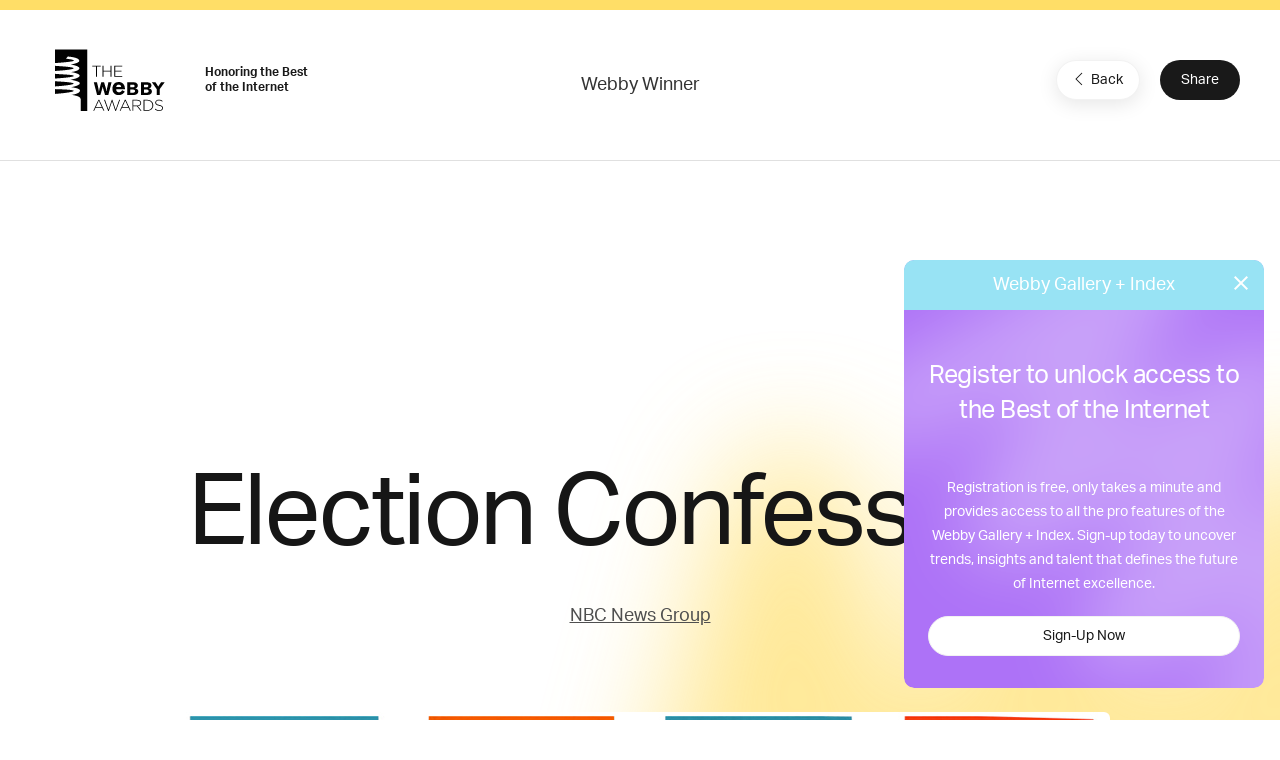

--- FILE ---
content_type: text/html; charset=utf-8
request_url: https://www.google.com/recaptcha/api2/anchor?ar=1&k=6LcC5f8qAAAAAN7E3g2z0N_EoPq3Vri8uXzTmFiO&co=aHR0cHM6Ly93aW5uZXJzLXN0YWdpbmcud2ViYnlhd2FyZHMuY29tOjQ0Mw..&hl=en&v=PoyoqOPhxBO7pBk68S4YbpHZ&size=invisible&anchor-ms=20000&execute-ms=30000&cb=yb1n0gwlq0az
body_size: 48758
content:
<!DOCTYPE HTML><html dir="ltr" lang="en"><head><meta http-equiv="Content-Type" content="text/html; charset=UTF-8">
<meta http-equiv="X-UA-Compatible" content="IE=edge">
<title>reCAPTCHA</title>
<style type="text/css">
/* cyrillic-ext */
@font-face {
  font-family: 'Roboto';
  font-style: normal;
  font-weight: 400;
  font-stretch: 100%;
  src: url(//fonts.gstatic.com/s/roboto/v48/KFO7CnqEu92Fr1ME7kSn66aGLdTylUAMa3GUBHMdazTgWw.woff2) format('woff2');
  unicode-range: U+0460-052F, U+1C80-1C8A, U+20B4, U+2DE0-2DFF, U+A640-A69F, U+FE2E-FE2F;
}
/* cyrillic */
@font-face {
  font-family: 'Roboto';
  font-style: normal;
  font-weight: 400;
  font-stretch: 100%;
  src: url(//fonts.gstatic.com/s/roboto/v48/KFO7CnqEu92Fr1ME7kSn66aGLdTylUAMa3iUBHMdazTgWw.woff2) format('woff2');
  unicode-range: U+0301, U+0400-045F, U+0490-0491, U+04B0-04B1, U+2116;
}
/* greek-ext */
@font-face {
  font-family: 'Roboto';
  font-style: normal;
  font-weight: 400;
  font-stretch: 100%;
  src: url(//fonts.gstatic.com/s/roboto/v48/KFO7CnqEu92Fr1ME7kSn66aGLdTylUAMa3CUBHMdazTgWw.woff2) format('woff2');
  unicode-range: U+1F00-1FFF;
}
/* greek */
@font-face {
  font-family: 'Roboto';
  font-style: normal;
  font-weight: 400;
  font-stretch: 100%;
  src: url(//fonts.gstatic.com/s/roboto/v48/KFO7CnqEu92Fr1ME7kSn66aGLdTylUAMa3-UBHMdazTgWw.woff2) format('woff2');
  unicode-range: U+0370-0377, U+037A-037F, U+0384-038A, U+038C, U+038E-03A1, U+03A3-03FF;
}
/* math */
@font-face {
  font-family: 'Roboto';
  font-style: normal;
  font-weight: 400;
  font-stretch: 100%;
  src: url(//fonts.gstatic.com/s/roboto/v48/KFO7CnqEu92Fr1ME7kSn66aGLdTylUAMawCUBHMdazTgWw.woff2) format('woff2');
  unicode-range: U+0302-0303, U+0305, U+0307-0308, U+0310, U+0312, U+0315, U+031A, U+0326-0327, U+032C, U+032F-0330, U+0332-0333, U+0338, U+033A, U+0346, U+034D, U+0391-03A1, U+03A3-03A9, U+03B1-03C9, U+03D1, U+03D5-03D6, U+03F0-03F1, U+03F4-03F5, U+2016-2017, U+2034-2038, U+203C, U+2040, U+2043, U+2047, U+2050, U+2057, U+205F, U+2070-2071, U+2074-208E, U+2090-209C, U+20D0-20DC, U+20E1, U+20E5-20EF, U+2100-2112, U+2114-2115, U+2117-2121, U+2123-214F, U+2190, U+2192, U+2194-21AE, U+21B0-21E5, U+21F1-21F2, U+21F4-2211, U+2213-2214, U+2216-22FF, U+2308-230B, U+2310, U+2319, U+231C-2321, U+2336-237A, U+237C, U+2395, U+239B-23B7, U+23D0, U+23DC-23E1, U+2474-2475, U+25AF, U+25B3, U+25B7, U+25BD, U+25C1, U+25CA, U+25CC, U+25FB, U+266D-266F, U+27C0-27FF, U+2900-2AFF, U+2B0E-2B11, U+2B30-2B4C, U+2BFE, U+3030, U+FF5B, U+FF5D, U+1D400-1D7FF, U+1EE00-1EEFF;
}
/* symbols */
@font-face {
  font-family: 'Roboto';
  font-style: normal;
  font-weight: 400;
  font-stretch: 100%;
  src: url(//fonts.gstatic.com/s/roboto/v48/KFO7CnqEu92Fr1ME7kSn66aGLdTylUAMaxKUBHMdazTgWw.woff2) format('woff2');
  unicode-range: U+0001-000C, U+000E-001F, U+007F-009F, U+20DD-20E0, U+20E2-20E4, U+2150-218F, U+2190, U+2192, U+2194-2199, U+21AF, U+21E6-21F0, U+21F3, U+2218-2219, U+2299, U+22C4-22C6, U+2300-243F, U+2440-244A, U+2460-24FF, U+25A0-27BF, U+2800-28FF, U+2921-2922, U+2981, U+29BF, U+29EB, U+2B00-2BFF, U+4DC0-4DFF, U+FFF9-FFFB, U+10140-1018E, U+10190-1019C, U+101A0, U+101D0-101FD, U+102E0-102FB, U+10E60-10E7E, U+1D2C0-1D2D3, U+1D2E0-1D37F, U+1F000-1F0FF, U+1F100-1F1AD, U+1F1E6-1F1FF, U+1F30D-1F30F, U+1F315, U+1F31C, U+1F31E, U+1F320-1F32C, U+1F336, U+1F378, U+1F37D, U+1F382, U+1F393-1F39F, U+1F3A7-1F3A8, U+1F3AC-1F3AF, U+1F3C2, U+1F3C4-1F3C6, U+1F3CA-1F3CE, U+1F3D4-1F3E0, U+1F3ED, U+1F3F1-1F3F3, U+1F3F5-1F3F7, U+1F408, U+1F415, U+1F41F, U+1F426, U+1F43F, U+1F441-1F442, U+1F444, U+1F446-1F449, U+1F44C-1F44E, U+1F453, U+1F46A, U+1F47D, U+1F4A3, U+1F4B0, U+1F4B3, U+1F4B9, U+1F4BB, U+1F4BF, U+1F4C8-1F4CB, U+1F4D6, U+1F4DA, U+1F4DF, U+1F4E3-1F4E6, U+1F4EA-1F4ED, U+1F4F7, U+1F4F9-1F4FB, U+1F4FD-1F4FE, U+1F503, U+1F507-1F50B, U+1F50D, U+1F512-1F513, U+1F53E-1F54A, U+1F54F-1F5FA, U+1F610, U+1F650-1F67F, U+1F687, U+1F68D, U+1F691, U+1F694, U+1F698, U+1F6AD, U+1F6B2, U+1F6B9-1F6BA, U+1F6BC, U+1F6C6-1F6CF, U+1F6D3-1F6D7, U+1F6E0-1F6EA, U+1F6F0-1F6F3, U+1F6F7-1F6FC, U+1F700-1F7FF, U+1F800-1F80B, U+1F810-1F847, U+1F850-1F859, U+1F860-1F887, U+1F890-1F8AD, U+1F8B0-1F8BB, U+1F8C0-1F8C1, U+1F900-1F90B, U+1F93B, U+1F946, U+1F984, U+1F996, U+1F9E9, U+1FA00-1FA6F, U+1FA70-1FA7C, U+1FA80-1FA89, U+1FA8F-1FAC6, U+1FACE-1FADC, U+1FADF-1FAE9, U+1FAF0-1FAF8, U+1FB00-1FBFF;
}
/* vietnamese */
@font-face {
  font-family: 'Roboto';
  font-style: normal;
  font-weight: 400;
  font-stretch: 100%;
  src: url(//fonts.gstatic.com/s/roboto/v48/KFO7CnqEu92Fr1ME7kSn66aGLdTylUAMa3OUBHMdazTgWw.woff2) format('woff2');
  unicode-range: U+0102-0103, U+0110-0111, U+0128-0129, U+0168-0169, U+01A0-01A1, U+01AF-01B0, U+0300-0301, U+0303-0304, U+0308-0309, U+0323, U+0329, U+1EA0-1EF9, U+20AB;
}
/* latin-ext */
@font-face {
  font-family: 'Roboto';
  font-style: normal;
  font-weight: 400;
  font-stretch: 100%;
  src: url(//fonts.gstatic.com/s/roboto/v48/KFO7CnqEu92Fr1ME7kSn66aGLdTylUAMa3KUBHMdazTgWw.woff2) format('woff2');
  unicode-range: U+0100-02BA, U+02BD-02C5, U+02C7-02CC, U+02CE-02D7, U+02DD-02FF, U+0304, U+0308, U+0329, U+1D00-1DBF, U+1E00-1E9F, U+1EF2-1EFF, U+2020, U+20A0-20AB, U+20AD-20C0, U+2113, U+2C60-2C7F, U+A720-A7FF;
}
/* latin */
@font-face {
  font-family: 'Roboto';
  font-style: normal;
  font-weight: 400;
  font-stretch: 100%;
  src: url(//fonts.gstatic.com/s/roboto/v48/KFO7CnqEu92Fr1ME7kSn66aGLdTylUAMa3yUBHMdazQ.woff2) format('woff2');
  unicode-range: U+0000-00FF, U+0131, U+0152-0153, U+02BB-02BC, U+02C6, U+02DA, U+02DC, U+0304, U+0308, U+0329, U+2000-206F, U+20AC, U+2122, U+2191, U+2193, U+2212, U+2215, U+FEFF, U+FFFD;
}
/* cyrillic-ext */
@font-face {
  font-family: 'Roboto';
  font-style: normal;
  font-weight: 500;
  font-stretch: 100%;
  src: url(//fonts.gstatic.com/s/roboto/v48/KFO7CnqEu92Fr1ME7kSn66aGLdTylUAMa3GUBHMdazTgWw.woff2) format('woff2');
  unicode-range: U+0460-052F, U+1C80-1C8A, U+20B4, U+2DE0-2DFF, U+A640-A69F, U+FE2E-FE2F;
}
/* cyrillic */
@font-face {
  font-family: 'Roboto';
  font-style: normal;
  font-weight: 500;
  font-stretch: 100%;
  src: url(//fonts.gstatic.com/s/roboto/v48/KFO7CnqEu92Fr1ME7kSn66aGLdTylUAMa3iUBHMdazTgWw.woff2) format('woff2');
  unicode-range: U+0301, U+0400-045F, U+0490-0491, U+04B0-04B1, U+2116;
}
/* greek-ext */
@font-face {
  font-family: 'Roboto';
  font-style: normal;
  font-weight: 500;
  font-stretch: 100%;
  src: url(//fonts.gstatic.com/s/roboto/v48/KFO7CnqEu92Fr1ME7kSn66aGLdTylUAMa3CUBHMdazTgWw.woff2) format('woff2');
  unicode-range: U+1F00-1FFF;
}
/* greek */
@font-face {
  font-family: 'Roboto';
  font-style: normal;
  font-weight: 500;
  font-stretch: 100%;
  src: url(//fonts.gstatic.com/s/roboto/v48/KFO7CnqEu92Fr1ME7kSn66aGLdTylUAMa3-UBHMdazTgWw.woff2) format('woff2');
  unicode-range: U+0370-0377, U+037A-037F, U+0384-038A, U+038C, U+038E-03A1, U+03A3-03FF;
}
/* math */
@font-face {
  font-family: 'Roboto';
  font-style: normal;
  font-weight: 500;
  font-stretch: 100%;
  src: url(//fonts.gstatic.com/s/roboto/v48/KFO7CnqEu92Fr1ME7kSn66aGLdTylUAMawCUBHMdazTgWw.woff2) format('woff2');
  unicode-range: U+0302-0303, U+0305, U+0307-0308, U+0310, U+0312, U+0315, U+031A, U+0326-0327, U+032C, U+032F-0330, U+0332-0333, U+0338, U+033A, U+0346, U+034D, U+0391-03A1, U+03A3-03A9, U+03B1-03C9, U+03D1, U+03D5-03D6, U+03F0-03F1, U+03F4-03F5, U+2016-2017, U+2034-2038, U+203C, U+2040, U+2043, U+2047, U+2050, U+2057, U+205F, U+2070-2071, U+2074-208E, U+2090-209C, U+20D0-20DC, U+20E1, U+20E5-20EF, U+2100-2112, U+2114-2115, U+2117-2121, U+2123-214F, U+2190, U+2192, U+2194-21AE, U+21B0-21E5, U+21F1-21F2, U+21F4-2211, U+2213-2214, U+2216-22FF, U+2308-230B, U+2310, U+2319, U+231C-2321, U+2336-237A, U+237C, U+2395, U+239B-23B7, U+23D0, U+23DC-23E1, U+2474-2475, U+25AF, U+25B3, U+25B7, U+25BD, U+25C1, U+25CA, U+25CC, U+25FB, U+266D-266F, U+27C0-27FF, U+2900-2AFF, U+2B0E-2B11, U+2B30-2B4C, U+2BFE, U+3030, U+FF5B, U+FF5D, U+1D400-1D7FF, U+1EE00-1EEFF;
}
/* symbols */
@font-face {
  font-family: 'Roboto';
  font-style: normal;
  font-weight: 500;
  font-stretch: 100%;
  src: url(//fonts.gstatic.com/s/roboto/v48/KFO7CnqEu92Fr1ME7kSn66aGLdTylUAMaxKUBHMdazTgWw.woff2) format('woff2');
  unicode-range: U+0001-000C, U+000E-001F, U+007F-009F, U+20DD-20E0, U+20E2-20E4, U+2150-218F, U+2190, U+2192, U+2194-2199, U+21AF, U+21E6-21F0, U+21F3, U+2218-2219, U+2299, U+22C4-22C6, U+2300-243F, U+2440-244A, U+2460-24FF, U+25A0-27BF, U+2800-28FF, U+2921-2922, U+2981, U+29BF, U+29EB, U+2B00-2BFF, U+4DC0-4DFF, U+FFF9-FFFB, U+10140-1018E, U+10190-1019C, U+101A0, U+101D0-101FD, U+102E0-102FB, U+10E60-10E7E, U+1D2C0-1D2D3, U+1D2E0-1D37F, U+1F000-1F0FF, U+1F100-1F1AD, U+1F1E6-1F1FF, U+1F30D-1F30F, U+1F315, U+1F31C, U+1F31E, U+1F320-1F32C, U+1F336, U+1F378, U+1F37D, U+1F382, U+1F393-1F39F, U+1F3A7-1F3A8, U+1F3AC-1F3AF, U+1F3C2, U+1F3C4-1F3C6, U+1F3CA-1F3CE, U+1F3D4-1F3E0, U+1F3ED, U+1F3F1-1F3F3, U+1F3F5-1F3F7, U+1F408, U+1F415, U+1F41F, U+1F426, U+1F43F, U+1F441-1F442, U+1F444, U+1F446-1F449, U+1F44C-1F44E, U+1F453, U+1F46A, U+1F47D, U+1F4A3, U+1F4B0, U+1F4B3, U+1F4B9, U+1F4BB, U+1F4BF, U+1F4C8-1F4CB, U+1F4D6, U+1F4DA, U+1F4DF, U+1F4E3-1F4E6, U+1F4EA-1F4ED, U+1F4F7, U+1F4F9-1F4FB, U+1F4FD-1F4FE, U+1F503, U+1F507-1F50B, U+1F50D, U+1F512-1F513, U+1F53E-1F54A, U+1F54F-1F5FA, U+1F610, U+1F650-1F67F, U+1F687, U+1F68D, U+1F691, U+1F694, U+1F698, U+1F6AD, U+1F6B2, U+1F6B9-1F6BA, U+1F6BC, U+1F6C6-1F6CF, U+1F6D3-1F6D7, U+1F6E0-1F6EA, U+1F6F0-1F6F3, U+1F6F7-1F6FC, U+1F700-1F7FF, U+1F800-1F80B, U+1F810-1F847, U+1F850-1F859, U+1F860-1F887, U+1F890-1F8AD, U+1F8B0-1F8BB, U+1F8C0-1F8C1, U+1F900-1F90B, U+1F93B, U+1F946, U+1F984, U+1F996, U+1F9E9, U+1FA00-1FA6F, U+1FA70-1FA7C, U+1FA80-1FA89, U+1FA8F-1FAC6, U+1FACE-1FADC, U+1FADF-1FAE9, U+1FAF0-1FAF8, U+1FB00-1FBFF;
}
/* vietnamese */
@font-face {
  font-family: 'Roboto';
  font-style: normal;
  font-weight: 500;
  font-stretch: 100%;
  src: url(//fonts.gstatic.com/s/roboto/v48/KFO7CnqEu92Fr1ME7kSn66aGLdTylUAMa3OUBHMdazTgWw.woff2) format('woff2');
  unicode-range: U+0102-0103, U+0110-0111, U+0128-0129, U+0168-0169, U+01A0-01A1, U+01AF-01B0, U+0300-0301, U+0303-0304, U+0308-0309, U+0323, U+0329, U+1EA0-1EF9, U+20AB;
}
/* latin-ext */
@font-face {
  font-family: 'Roboto';
  font-style: normal;
  font-weight: 500;
  font-stretch: 100%;
  src: url(//fonts.gstatic.com/s/roboto/v48/KFO7CnqEu92Fr1ME7kSn66aGLdTylUAMa3KUBHMdazTgWw.woff2) format('woff2');
  unicode-range: U+0100-02BA, U+02BD-02C5, U+02C7-02CC, U+02CE-02D7, U+02DD-02FF, U+0304, U+0308, U+0329, U+1D00-1DBF, U+1E00-1E9F, U+1EF2-1EFF, U+2020, U+20A0-20AB, U+20AD-20C0, U+2113, U+2C60-2C7F, U+A720-A7FF;
}
/* latin */
@font-face {
  font-family: 'Roboto';
  font-style: normal;
  font-weight: 500;
  font-stretch: 100%;
  src: url(//fonts.gstatic.com/s/roboto/v48/KFO7CnqEu92Fr1ME7kSn66aGLdTylUAMa3yUBHMdazQ.woff2) format('woff2');
  unicode-range: U+0000-00FF, U+0131, U+0152-0153, U+02BB-02BC, U+02C6, U+02DA, U+02DC, U+0304, U+0308, U+0329, U+2000-206F, U+20AC, U+2122, U+2191, U+2193, U+2212, U+2215, U+FEFF, U+FFFD;
}
/* cyrillic-ext */
@font-face {
  font-family: 'Roboto';
  font-style: normal;
  font-weight: 900;
  font-stretch: 100%;
  src: url(//fonts.gstatic.com/s/roboto/v48/KFO7CnqEu92Fr1ME7kSn66aGLdTylUAMa3GUBHMdazTgWw.woff2) format('woff2');
  unicode-range: U+0460-052F, U+1C80-1C8A, U+20B4, U+2DE0-2DFF, U+A640-A69F, U+FE2E-FE2F;
}
/* cyrillic */
@font-face {
  font-family: 'Roboto';
  font-style: normal;
  font-weight: 900;
  font-stretch: 100%;
  src: url(//fonts.gstatic.com/s/roboto/v48/KFO7CnqEu92Fr1ME7kSn66aGLdTylUAMa3iUBHMdazTgWw.woff2) format('woff2');
  unicode-range: U+0301, U+0400-045F, U+0490-0491, U+04B0-04B1, U+2116;
}
/* greek-ext */
@font-face {
  font-family: 'Roboto';
  font-style: normal;
  font-weight: 900;
  font-stretch: 100%;
  src: url(//fonts.gstatic.com/s/roboto/v48/KFO7CnqEu92Fr1ME7kSn66aGLdTylUAMa3CUBHMdazTgWw.woff2) format('woff2');
  unicode-range: U+1F00-1FFF;
}
/* greek */
@font-face {
  font-family: 'Roboto';
  font-style: normal;
  font-weight: 900;
  font-stretch: 100%;
  src: url(//fonts.gstatic.com/s/roboto/v48/KFO7CnqEu92Fr1ME7kSn66aGLdTylUAMa3-UBHMdazTgWw.woff2) format('woff2');
  unicode-range: U+0370-0377, U+037A-037F, U+0384-038A, U+038C, U+038E-03A1, U+03A3-03FF;
}
/* math */
@font-face {
  font-family: 'Roboto';
  font-style: normal;
  font-weight: 900;
  font-stretch: 100%;
  src: url(//fonts.gstatic.com/s/roboto/v48/KFO7CnqEu92Fr1ME7kSn66aGLdTylUAMawCUBHMdazTgWw.woff2) format('woff2');
  unicode-range: U+0302-0303, U+0305, U+0307-0308, U+0310, U+0312, U+0315, U+031A, U+0326-0327, U+032C, U+032F-0330, U+0332-0333, U+0338, U+033A, U+0346, U+034D, U+0391-03A1, U+03A3-03A9, U+03B1-03C9, U+03D1, U+03D5-03D6, U+03F0-03F1, U+03F4-03F5, U+2016-2017, U+2034-2038, U+203C, U+2040, U+2043, U+2047, U+2050, U+2057, U+205F, U+2070-2071, U+2074-208E, U+2090-209C, U+20D0-20DC, U+20E1, U+20E5-20EF, U+2100-2112, U+2114-2115, U+2117-2121, U+2123-214F, U+2190, U+2192, U+2194-21AE, U+21B0-21E5, U+21F1-21F2, U+21F4-2211, U+2213-2214, U+2216-22FF, U+2308-230B, U+2310, U+2319, U+231C-2321, U+2336-237A, U+237C, U+2395, U+239B-23B7, U+23D0, U+23DC-23E1, U+2474-2475, U+25AF, U+25B3, U+25B7, U+25BD, U+25C1, U+25CA, U+25CC, U+25FB, U+266D-266F, U+27C0-27FF, U+2900-2AFF, U+2B0E-2B11, U+2B30-2B4C, U+2BFE, U+3030, U+FF5B, U+FF5D, U+1D400-1D7FF, U+1EE00-1EEFF;
}
/* symbols */
@font-face {
  font-family: 'Roboto';
  font-style: normal;
  font-weight: 900;
  font-stretch: 100%;
  src: url(//fonts.gstatic.com/s/roboto/v48/KFO7CnqEu92Fr1ME7kSn66aGLdTylUAMaxKUBHMdazTgWw.woff2) format('woff2');
  unicode-range: U+0001-000C, U+000E-001F, U+007F-009F, U+20DD-20E0, U+20E2-20E4, U+2150-218F, U+2190, U+2192, U+2194-2199, U+21AF, U+21E6-21F0, U+21F3, U+2218-2219, U+2299, U+22C4-22C6, U+2300-243F, U+2440-244A, U+2460-24FF, U+25A0-27BF, U+2800-28FF, U+2921-2922, U+2981, U+29BF, U+29EB, U+2B00-2BFF, U+4DC0-4DFF, U+FFF9-FFFB, U+10140-1018E, U+10190-1019C, U+101A0, U+101D0-101FD, U+102E0-102FB, U+10E60-10E7E, U+1D2C0-1D2D3, U+1D2E0-1D37F, U+1F000-1F0FF, U+1F100-1F1AD, U+1F1E6-1F1FF, U+1F30D-1F30F, U+1F315, U+1F31C, U+1F31E, U+1F320-1F32C, U+1F336, U+1F378, U+1F37D, U+1F382, U+1F393-1F39F, U+1F3A7-1F3A8, U+1F3AC-1F3AF, U+1F3C2, U+1F3C4-1F3C6, U+1F3CA-1F3CE, U+1F3D4-1F3E0, U+1F3ED, U+1F3F1-1F3F3, U+1F3F5-1F3F7, U+1F408, U+1F415, U+1F41F, U+1F426, U+1F43F, U+1F441-1F442, U+1F444, U+1F446-1F449, U+1F44C-1F44E, U+1F453, U+1F46A, U+1F47D, U+1F4A3, U+1F4B0, U+1F4B3, U+1F4B9, U+1F4BB, U+1F4BF, U+1F4C8-1F4CB, U+1F4D6, U+1F4DA, U+1F4DF, U+1F4E3-1F4E6, U+1F4EA-1F4ED, U+1F4F7, U+1F4F9-1F4FB, U+1F4FD-1F4FE, U+1F503, U+1F507-1F50B, U+1F50D, U+1F512-1F513, U+1F53E-1F54A, U+1F54F-1F5FA, U+1F610, U+1F650-1F67F, U+1F687, U+1F68D, U+1F691, U+1F694, U+1F698, U+1F6AD, U+1F6B2, U+1F6B9-1F6BA, U+1F6BC, U+1F6C6-1F6CF, U+1F6D3-1F6D7, U+1F6E0-1F6EA, U+1F6F0-1F6F3, U+1F6F7-1F6FC, U+1F700-1F7FF, U+1F800-1F80B, U+1F810-1F847, U+1F850-1F859, U+1F860-1F887, U+1F890-1F8AD, U+1F8B0-1F8BB, U+1F8C0-1F8C1, U+1F900-1F90B, U+1F93B, U+1F946, U+1F984, U+1F996, U+1F9E9, U+1FA00-1FA6F, U+1FA70-1FA7C, U+1FA80-1FA89, U+1FA8F-1FAC6, U+1FACE-1FADC, U+1FADF-1FAE9, U+1FAF0-1FAF8, U+1FB00-1FBFF;
}
/* vietnamese */
@font-face {
  font-family: 'Roboto';
  font-style: normal;
  font-weight: 900;
  font-stretch: 100%;
  src: url(//fonts.gstatic.com/s/roboto/v48/KFO7CnqEu92Fr1ME7kSn66aGLdTylUAMa3OUBHMdazTgWw.woff2) format('woff2');
  unicode-range: U+0102-0103, U+0110-0111, U+0128-0129, U+0168-0169, U+01A0-01A1, U+01AF-01B0, U+0300-0301, U+0303-0304, U+0308-0309, U+0323, U+0329, U+1EA0-1EF9, U+20AB;
}
/* latin-ext */
@font-face {
  font-family: 'Roboto';
  font-style: normal;
  font-weight: 900;
  font-stretch: 100%;
  src: url(//fonts.gstatic.com/s/roboto/v48/KFO7CnqEu92Fr1ME7kSn66aGLdTylUAMa3KUBHMdazTgWw.woff2) format('woff2');
  unicode-range: U+0100-02BA, U+02BD-02C5, U+02C7-02CC, U+02CE-02D7, U+02DD-02FF, U+0304, U+0308, U+0329, U+1D00-1DBF, U+1E00-1E9F, U+1EF2-1EFF, U+2020, U+20A0-20AB, U+20AD-20C0, U+2113, U+2C60-2C7F, U+A720-A7FF;
}
/* latin */
@font-face {
  font-family: 'Roboto';
  font-style: normal;
  font-weight: 900;
  font-stretch: 100%;
  src: url(//fonts.gstatic.com/s/roboto/v48/KFO7CnqEu92Fr1ME7kSn66aGLdTylUAMa3yUBHMdazQ.woff2) format('woff2');
  unicode-range: U+0000-00FF, U+0131, U+0152-0153, U+02BB-02BC, U+02C6, U+02DA, U+02DC, U+0304, U+0308, U+0329, U+2000-206F, U+20AC, U+2122, U+2191, U+2193, U+2212, U+2215, U+FEFF, U+FFFD;
}

</style>
<link rel="stylesheet" type="text/css" href="https://www.gstatic.com/recaptcha/releases/PoyoqOPhxBO7pBk68S4YbpHZ/styles__ltr.css">
<script nonce="9-tMJqcEHpb6SuDIDL_9yQ" type="text/javascript">window['__recaptcha_api'] = 'https://www.google.com/recaptcha/api2/';</script>
<script type="text/javascript" src="https://www.gstatic.com/recaptcha/releases/PoyoqOPhxBO7pBk68S4YbpHZ/recaptcha__en.js" nonce="9-tMJqcEHpb6SuDIDL_9yQ">
      
    </script></head>
<body><div id="rc-anchor-alert" class="rc-anchor-alert"></div>
<input type="hidden" id="recaptcha-token" value="[base64]">
<script type="text/javascript" nonce="9-tMJqcEHpb6SuDIDL_9yQ">
      recaptcha.anchor.Main.init("[\x22ainput\x22,[\x22bgdata\x22,\x22\x22,\[base64]/[base64]/[base64]/KE4oMTI0LHYsdi5HKSxMWihsLHYpKTpOKDEyNCx2LGwpLFYpLHYpLFQpKSxGKDE3MSx2KX0scjc9ZnVuY3Rpb24obCl7cmV0dXJuIGx9LEM9ZnVuY3Rpb24obCxWLHYpe04odixsLFYpLFZbYWtdPTI3OTZ9LG49ZnVuY3Rpb24obCxWKXtWLlg9KChWLlg/[base64]/[base64]/[base64]/[base64]/[base64]/[base64]/[base64]/[base64]/[base64]/[base64]/[base64]\\u003d\x22,\[base64]\\u003d\\u003d\x22,\x22w71OwpvDnsOdwrgpGm3DjB4awr0eL8O2YGdvXcKOwo9KTcOTwq/DosOAFGTCosKvw7HCqAbDhcK/w5fDh8K4wqQ0wqpycHxUw6LCmCFbfMKFw6PCicK/fcOcw4rDgMKQwqNWQHVPDsKrA8Kiwp0THcOiIMOHA8OMw5HDumzChmzDqcKrwqTChsKOwqhsfMO4woXDg0cMCh3Cmyg3w5EpwoUrwpbCkl7CicOJw53DsmJvwrrCqcOHGT/Cm8O3w5JEwrrCpR9ow5thwqgfw7pIw6vDnsO4dcO4wrw6wqZZBcK6C8OYSCXCjFLDnsO+Q8KMbsK/wrJpw61hL8Olw6cpwpxSw4w7O8K0w6/CtsOxY0sNw4wQwrzDjsO4F8OLw7HCrsKewodIwpLDmsKmw6LDlsOyCAYgwrtvw6g7Bg5Mw5J4OsOdBsOhwppywqZEwq3CvsKowqE8JMKywr/CrsKbNH7DrcK9cRtQw5BMMF/CncONIcOhwqLDtsKOw7rDph44w5vCs8KvwrgLw6jCqwLCm8OIwrPCusKDwqcaMSXCsF9iasOubcKaaMKCBMO0XsO7w75qEAXDmsKsbMOWbxF3A8Kow4wLw63CkcKwwqcww6jDicO7w7/Dq3dsQwtgVDx2AS7Dl8Ocw5rCrcO8ZixEADzCtMKGKlNpw75ZY1hYw7QWaS9YFMKtw7/CogIJaMOmT8ObY8K2w7ZLw7PDrStQw5vDpsOYccKWFcKwI8O/wpw/[base64]/[base64]/[base64]/CvcOGDsOHw5VrwpAkaMOvwprDt8KmaSfCnTd1w5HDoynDkng+wrRUw4vChU8uZj4mw5HDoX9RwpLDkMKkw4ICwp4bw5DCk8K6RDQxPRjDm390YsOHKMO0V0rCnMOBaEp2w6bChsKIw5zCtELDtsK4Z18UwqJ/wr/CmmHDmsOEw7HCmMKgwrbDhMK9wpl9a8OOKVBNwp83dHxDw740woDClsOfw4pcDsOnfsOxKcKwKGPCl2PDgBsMw6bCj8KzRg8UBU/DqxMUemzCkcKAbkfDkx7DsWvCpkQow6hbWGHCv8OSQcKuw7rCksOzw57CpXcNEsKtb2bDp8KQw7TCkgfCn0TCucO3TsO/[base64]/DgVbDm8OJJsOJw7LCiBQNwrHCsmrDhl8jD3rDvxRPwr4ZBMO8w7Avw4hnwrUgw50jw6NJEcK6w4M7w5DDnjt5TDPCicKcGMOIeMOBwpQ8BsO0e3PCulozwrzCjxbDsUtrwqFsw6MHBEQHSSLCny/[base64]/CkHDCuB5lwpvDpGLCssOQwqnCiRNHZ8KbWcKFw6BBcsKew4UFa8KpwonCkhNfRQcFKmTDmTRVwqYwaXgQXCQWw7gDwo7DgQZBKcOkajDDsg/CuXfDksKhTcKSw7VZdh4KwpYEc2sXcMO8S10jwrrDuw5IwpZVZcKiHQc0B8Olw6vDrMOrwrbDuMO/Q8O6wqkqesK1w5/DnMOtwrzDomskcSHDhHoKwqTClU7DiT4FwokGCMONwofCiMOew7XCg8O6G1zDqwYHw4jDmMONEsOxw5Y9w7rDpUPDqxzDr3bCpGRvXMO4SQPDqg1hw7jDkVYEwpxaw5ouO03DtsOmLMK2d8K5esO8TsKwPcOycCB2JsKoaMOCZG11w5zCrybCo3HCjh/[base64]/[base64]/ChVTDlcOgPVHChcKMGxrCuUnCpVFbLMONwojCr0zDiA0dD2/Cs2/DqcKxw6dlH0gPMcOIXsKRw5LCicOIPz/DpRnDmMOOGsOfwpLDi8K4cHHCiCDDgAZBwrnCpcOtOMOrfSs6RGPCuMO/KcOQLcKFJyjCtcKxAsK2WXXDmTDDtsOHNMO6wrFNwqHCvsO/w4HDnBo1L1fDvjQ8wrfCmsO9dMKxwprCsDTCmcKKwqTCkcKgJlvClsOLIlwmw4Q5HFzCmMOJw63Ds8OGNkdmw60rw4zDoFF7w6sLXE7CpSNLw4HDtxXDtgPDr8KObh3Dr8O5woTDn8KHwqgGSStNw4EJF8OYQcOxK2PDo8KRwofCq8OiPsOswp0NU8OFwp/Cj8Kxw7VyJcKCRMKTcSbDuMKUwqc6w5RtwoXDiQLCpMOow7HDvFTDo8KXw5zCpsKhAsKifAtEwqzCsAwMLcKGwq/DpsOaw7LCsMKhCsKcw4/Cg8OhVMK6wonCssKiw7nDtC1KBRJ2w6fCgjPDj0kuw6stDRphwog+bsOSwpIuw5XDiMKePcKXGn0ZZn3Cp8O1AgFcdMKPwp8pA8O6w4TDjlMzecO5G8ODw4TCizrDmMOBwo8+IsO2w5DDgSBYwqDClcK1wpkaAytWT8OCVQbCi1gHwoknw7LCjn/CmEfDhMKZw5Epwp3Co3PClcKDw6zDhSvDlcKsMMKpw58EAi7Cs8KpECV3wp06w7/CksKXwrzDvcO6WMOhwpRXc2HDj8OESsO5PsKvS8KowrrDnS7Dl8KowrbChgpXcnVZw6RsRVTCl8KzJypyJVIbw7N/w73DjMOlaDjCj8OHPk/DjMOjw6fCinDCgcKwXMKlc8OswqpMw5Ykw5HDsAXCu3XCtMKOw7pkR0p4PcKOwonDhV3DncOwIzLDvUg7wpnCpcKZwoMfwqTDtsO0wq/DkU3DkXU6WVjCjx46MsKJScOWw7YWUMOTW8OsBEYcw7DCr8O1axHCi8OMwoMhTWjCocOywp1iwq19csOMIcOCODTCpWtkPcK5w6PDqylcW8K2PsOiw7RoYMODwplVRXg5w6g7FmfDqsO/w6BjOBPDgGwTP1DDvm0DLsKYw5DCmhQhw63DoMKjw6IXIMK2w6rDjcOsNcO8wqTDhRHDgU07SsKkw6gDw5ZyacKpwp0RP8Knw5fClypxCD7CswYGSHBGw6vConvCnMKCw4HDpHxQPcKbQwLCpX7DryDDiinDoz/DicKHw6rDuCNiwoA/MMOdwr3ChmzDmsOZcsO+wr/DnDgkNVTDncO/[base64]/DoQ1DF8OnbsKcIQrDjyfCsTvDhH/DiUnDvcOhAV8sw4PDosKhfEPDr8KmdcKNwrJ+wr3DjMOXwpLCr8OJw4rDocOjScOKWGTDgMKSTnFMw7TDgD3DlsK4CcK+w7cFwo/CqcOOw6ciwrfDlVcZI8OMw7kQFn88U2tPd3MzBcOBw4FVVhjDoELDrC4AGUPCtMOew5xVbH51woAPTh5wAVogw7tgw4lVwpFfwqvDo1nDu07CtzDDvzPDq2k/ORsgU2XCkz96OsOWwp/DuGPCgcKWb8O1JcO8w4HDpcKYBsKkw6FhwprDvgLCkcKjVy8hIDkdwpg6EwAVw78nwrV7X8KkEsOBwrYDEUzCrTjDmHfCg8Otw5t6eilFwqzCr8K5cMOlK8K9wp3CmsOfYEtYNALCsWDDjMKdU8OfSsKNBhfCt8KldcKoTcOYBsK4w4bCkibCvG4rd8KfwrLCph/[base64]/DusKEAhDCsS5dMzrCoFPDqcK9EXrCrmI9woTCo8K0w5PDoCHCqGwmw5/CtMObwqA5w6PCosOSfcOaIsKqw6jCtcONOxw/[base64]/DlcKCw4rCsHjDsMOJMxcuwqZPwot7wrDDnMKuCjRfwoxqwrFccMOPB8OVRsK0fWJdDcKEaBnCiMOOZ8OuYwdcwpHDhsOSw7jDvMKiQn4Cw5hNPRvDrF/DtMOVFcKXwo/DmzDDvcOow6h7w5omwqNPwrxXw6DCigFAw4IaTCFewpjCucKCw5XCqMO+wqPDoMKew7g/[base64]/wp8vwrAPw4fDk8KtwqbCm1HCrVHDpMOuHwrDoRnCsMONN35aw6FGw7XDoMOfw6ZZEh/Cj8O2HwlfL0chCcObwrYSwoZsMhZ0wrFBwo3CiMOtw5jDrsOywqxjZ8KrwpZcwqvDgMO/w7tdbcO0RSDDuMOVwo8WJsK/w4LCvMO2S8OBw654w755w6ZPwrnCnMKJw4ImwpfCgTvDgxsWw4DDmmvCjzpZDnbCtnfDpMOEw7bCiCjCm8OywpXDuG/ChcOXJsKRw7vCs8Kwbj1zw5PCpMOPdRvDmltywqrDiVNXwoY1B0/Dihl/w6k4LCLDpz/DqkfCslhxFgUVXMOJw6NaRsKpOTfDgMOLwonCssOQesO8dsOYwqLDgyTDmsOda3Newr/DsSHChcOLEsOWA8O1w6LDsMKnCsKVw6nDg8OSYcOQw5fCusKQwpLCtsO6cS92wo7DihjDi8Kfw7FAccKsw5ALTcKrBcKAGDzCm8KxLsOMccKsw4wcHcOVwp/ChHQlwpQHIWw3VcOsDC7CvkBXH8KYGsK7w4rCpyXCjB3DrGQbwoHDqmkrw7jCvyFuCxrDucOVw6F+w45oZhzCgXFfwpbCsXwMK2LDnsKZw7PDmT8RVsKHw55FwoHClcKBwq/DpcOTPcKLwqcZJMKpDcKGdcObZ3UzwqnCkMKpKMKcVBheLMOGGy/DucK7w5AiQQjDjFLCsRPCtsO9w7LDvAfCujTCssOGwrwlw6lewqIfwpPCtMK/wrLDpgIAw6hsY3fDjMK0woNvU1MHfH14S37CpMKnUy48NARPP8KBMcOLUMK2eQrDscOwDgDCjMKlO8KTw5zDmCt3X3knw70UfsO4wrXCgDhlFMKULC/DmcKXwqR8w65/CMO7FB7DnyHCkWQKw4E8w4jDg8Ktw4zCvVIOOHxeU8OLPMODI8OwwqDDtQxVwq3CqMOJcysRUMOSZ8OAwrzDkcO5FhnDh8KUw7gCw5oibyHDpMOKSQ/CvXBkw7bCisO+N8Kow43Crh47w7TDt8K0PMO2F8OAwq8JK1bCnQsuTEhdwpjCjiQCfcOAw43CnT7Dt8OYwqIWKADCtHnDn8O5wo9QAnFewrIVT0rCpSHCsMOEdQsxwonDrDQ9blMkbEUwawHDtjNNw7g/[base64]/[base64]/DlVTDo07Dh8KZM0ouH2o6wplzwo0wwoFYaxADw4bCrMK5wqPDpT0RwrwlwrzDgcOUw4wbw57Ds8O7ZXwNwroPaBFiw63Cm1FrfMOlwprCq1NBTGLCrlUxw4TCiFhFw7bCjMOaQAF8czvDihvCsxwEaDZow5F+woF6G8OEw5XCl8KqR1AiwrV9dC/CvMOawp8zwqd4wqrCoV7CqsKsOTzCmT0iRcORPAvDvzhAYsK7w5E3AFQ4U8Otw4Z0PcKkFcK4BWRwJ3zCgMOLa8O6RnPDssKFBxjCnl/CtgwDwrPDuX8TFsOHwrXDrWEjGzIvw6/[base64]/DlcO9w5ViHWR5MDjCisK0C8K6Q8O5wrZsNiIxwrcDwqvCiGcnwrfDtcKoDsKLCcKMDMKUcW/CmGkwQkLDucKNwqNTQcOpw4jCt8KXVl/[base64]/DnsOnM8Kfd8KXf3x3wofDtnF9cUjCukJ4dcK4NyhcwrfCgMKJEVHDocKWFMK/w6fCk8KbB8O5wpBkw5bDqsK9LcO/w6nCksKRHsKDCnbCqxXCszwFU8K7w5/[base64]/OMK3wp3DmF8UOcOlwpPClMKpQUc4woPCqsOYwotmMMONw5/CjGYqRWfCuDTCq8O6wo0Dw6LDkcOCwozDjT3Cr03Cq0rCl8KawqkQwrlnUsKKwoR8Zhs2WMKCLkVXB8KTw5dOw6TCoxDDsmrDnG7Di8KswqDCun7CrsKVw7nDoj3CvsOYw6bCqRs/[base64]/CpcKsSBBTw7rChxdCXwvDukHDpVoHwqVww4zDscOJGituwqcLJMKmRBvCqVRSc8KDwoPDpgXCisK4wrwrVwfCqHdrPUTCtVAUwp/CmHdYw7/Cp8KIRUfCtcOuwqrDtxp1J109w4txOn/Dm0ASwoTDscKXwozDixjCjMOhbHLCt1/[base64]/[base64]/wobCnsKPFF3DpykMUyjDnC8ocsOnSz3DslEnU2TCsMKiWzPDqngdwqpVK8OjeMK/w4DDv8OTwqFmwrPCjR3CrMK8worCriIQw6rDusKkwo4Gw7RVRcOUw64vXsObDEMMwo/ChcK5w6pNw4tJwoXCjMOHZ8OfFsOkPMKMB8KBw7caKUrDpUPDr8KmwpIicMOCVcONOAnDgcK2woFvwprCkhrCuV/[base64]/CoFzCuU1xTsOBw6hmScKqwoEvQT3CnXIow6vDqsKUe8KMVcKKdMOQwpjChMO9w6pOwp8TP8OtK1TDp0Y3w7vDuxrCsS8ywoZaQMOJwqs/wp/DrcOAwrNFcCMQwrLCjMOTMGrDlsK/GcKMwqw8w4cPO8OKHcOiMcKvw7obWcOIERPCrGMeYnYOw4XDuUoCwrjCpMOjRsKjSMOZwrfDlcODM3DDtcOhI3kvw7rCi8OnM8OHAVLDlsK3cSXCpcObwqBgw4xKwoHCmMKOGltpNcOBcEDDoDRgAsKeIwPCrcKKw75HZTXCmV/Cn1DCnj7DpRgVw5Zlw6vCrEPCow8dWcOffCgCw6DCqsK7bnjCmnbCj8Ovw6NHwo9Bw7oOWjbCsgLCosK7w7ZGwqUsS2UGw49BPcK6RcKqQ8Ogwp0zw7/ChyJjw47Dt8KPGy3Cl8Kwwqc0wo7CjcOmE8KOfwTCqCPDsGLDoEPCtUPCojRIw6lDwrnDk8OJw58MwpMjMcO6ARl2w43CicKpw4/Dh2JNwp0Uw4LCrcOWw7Jyal3CocKTVMOVw6MJw4DCsMKNTMKZCnNBw4MdMVA8w7TCpUjDvD/[base64]/Dt8Kjw6pCPBsnKsODwpsDI1Edwph3HMKHwoJEBCzCnkPDt8Kew5hiV8KELsOhwrfCssOSwqNlSsKHEcK2OMK7wqcbQ8KLEAQuNcK9Mw3DkMK8w6heIMONFw7DpsKlwrDDhcK2wr1AXEBrCQlZw5vCs2Q/w6cReV3CoiXDgcK7GsO1w7zDjCltSHzChnXDqkTDrMOIFMKRw4PDpT7CvHHDsMONdwQ5aMKFIcK5dlkUCwVJw7LCoGoQwo7CucKdw6xHw5PCjcKww5k6P24aFMOrw7LDjhNpRcOkRDYpOQgBwo8xLMKWwrTDghBECR9DCcOuwo8lwqo4wo/[base64]/CuAhYSB7DhjLCmcOiwp02wobDj8OjJcOWXBtKRsO0wqkpNHfDksKzIcKKwrnCmQ1Ta8OGw64BYMKww709TSBvwodHw7zDqUB0XMO1w7TDt8O6KsKow6phwoBJwqp/w6Z0HyAPwpHCksOafRLCrgksbcO1LMORPsO4w7cKAj3Du8OMw57CmsO5w73CpxrCqjTDmyvDpXLCiDTCrMO/wrLDh0/CtmBja8K6wrTCnQPCtAPDkVkjwqo7wonDv8KIw6nDjjwwdcO3w63DhcK/JcKIw5rDqMOVwpPCgXt4w6Zwwoc2w5FnwqvCqRNuw6tXAnjDuMOdC3fDrR3DvcOJNsOJw4pBw75CI8Kuwq/DkcOFFEjCj2QEOGHClxBxwr4yw5vCgmcgRFzDkl01KsK4SnxDw7J9KTpbwpHDjcKUBGd+wokMwokIw4IgOcOzb8KDwofDnsKLwozDssOkwqB2wpDCuCZpwqfDvg/CksKlHA/CrUbDs8OnLMOBYQ02w48Gw6hZJWHCrzliw4I4w6J2GFMvcMOtL8OjZsKkD8Oaw4xlwovCk8OJK17CgicGwqolEsKHw6TDmV55d3HDpDHDqmlCw43DkjECbcOZOgPCnkHDtjtIT2/[base64]/Dh8OxdjPDj8Ocw5XDj8KQQRA+FcKewqvClTwCUhU5wq0OXF3DoDXCqh9xa8OSw7Naw7HCinPDi2LDpGfDrWXDjy/DrcKSCsKKXxYAwpE4GjdFw6EQw7gRI8KkHDZ/RnU7KDUow6DCuWbCjDfCm8KDwqIRwocrwq/[base64]/w5TCoMK2LMKtT8OId1rCmMKyD8KAw4PCnMKYJ8OdwqHCoXTDkl3DgzDDiBo3DcKyOMOnWy3DmsKZAnsYw47ClT3ClnsmwqrDp8KOw6oPwq/CkMOWMsKUJsKyI8Ofw7kNATnCgVseekTCkMKiaBE0LsKxwqUfwqMVTsOiw5pnw69wwqdNH8OeHMKmw6FFCDVGw75vwoLCkcObfcOnTBXCnsKXwoR1w7/CjsKYY8OvwpDDh8K1w4IIw4jCh8OHGnPDimQDwq3DqcO3JHRjX8KbIFXDucOdw7tCwrDCj8Otw4smw6fDvFtDwrIzwrIkw6gnThnDin/DqkPComrCtcOganTChkdsWsKkUWDCiMOSw7BKICFPInxBbMKXw7XDt8OvbW/[base64]/CtBFbw4huw6LCnMKzwrVKTW7CvTXCowAnw6PDkBUAwpTDg3V2woPDjl5nw6vDnyMVwoNUw7wiwqdIw5hVw5xmD8KhwrjDulfCkcKhJ8OOScKfwr/[base64]/Dhy9fTMOPQHRiw6vCoD/DiMOeS2vCkAZUw4FUwrDDosKOwp/Cm8K+dCbCj3zCpcKOw7LCm8OwZcKAw7UVwqXCkcKMLE0GRjIIK8KkwqvCh1jDpVvCtWUDwoI9wqDCi8OnFsK1KwXDqlkzX8OhwobCjXJxFFk4w5bDiQ4kwoRGCzzCowfCn1NYK8KIw5DCnMKvw6gbX3/DlMOAw53Ci8KlB8KPccOpf8Oiw77DoHvCvzzDq8O5S8KZaVzDrDBOM8KLwoYfEcKjw7YQDcOsw7pIwpAKIsO0wrLCosOeDCVww7HDhMOxXDHCnWTDu8OIAwHCmTlABitow6PCiADDrj7CrmgUWXLCvG3CtEwXVSocwrfDosOwfh3Dj1xkSxkoVMK/[base64]/Cl8Oowq5YCgcgIh/CtxdvwozCkh8sw4/[base64]/w6ZAaCgTJsKTYT3DnMKMMWXDsMOYDMOOe1XDicKxwqYlNcKkwrdbw5/Dti9hwrvCpyXDuGPClsKuw6HCphB/MsO8w4gvdTvCk8OtVHIRwpAjWsOhEiRqb8Knw54wZ8O0wp3DiGrDssKowqh2wr5+GcOGwpMSTFZlbiFcwpdheQHCj2c7w77Co8KPbGNyScOsKcKxDBdUwq3CoVxQYixFGcKjwrbDtB8Kwq0jw7ZjBmzDr1TDt8K/D8KhwrzDs8O3wp3Dh8OrExnCqMKZRTHDh8OBw7lawqzDusOmwplYbsOFwocKwpU0wobDulMMw4BKRsOFwqgKHMOBw5LCicO6w6Q1woHDvMOtA8OHw4UNw7jCmCYDIMO4w402w6fDtkPCpk/DkB0Iwp9QaXPCtHTDkgcLwqfDpcOBcw97w7BCM1zCl8Ozw4zCkh7DqD/CvD3CqsOLwoRPw6Iiw5DCoG3DusKfRsKZw4M2SnNSw4cxwqFMc3ZMfcKuw69wwofDjA0XwpDDuGDCtnXChGA4wrjCpMKmwq7DtSgMwo9+w5xyEsOdwo/CpsOwwr/[base64]/[base64]/DjcKewqdXKsK1fD/CpB3CnArCoC7Dj3Efw6HDscOVCShPwrcebcOywpQifsO3RDojT8OtJsOnbcOYwqXCqDLCglc2FsOUO0zCpMKBwqjDl0ZkwqhBJsOgMcOjwqPDjzhUw6rDp3x6w6/[base64]/NsKJw4zDvD3CiMOHecO7Yk85MwMdHMK1woXChCQlw5jCgkvCgA3Ch0FTwrjDocK6w4dAKFMBw5XClVPDvMKJJF4aw69HR8K1w7swwqBdw57DlVHDomdww78Fwpc9w4rDm8OIwoHDhcKmw5skEcKqw5/CnyzDqsOlS0HCmU/Ct8O/OQzCiMKrRn/ChsOpwpMwU3opwqzDrV4NeMOFbMOxwqjCkjzCkcKFecOtwrDDkBJaBAXCnEHDjMKBwrNQwojDm8OswprDkyPDhMOGw7TCmQ4Bwo/[base64]/DgsKyAkoMw5bCjSzDpz3DhcKkw5XCosKZw4xtwrVANTrDrG9JwqnCpcKKGsK9w7LCrcKjwqIeJMOVH8K7wrEew6grfTUCbjPDnsOsw7nDs17Cj07CsmjDg3MoQn1HckXDrsO4Nhkbw4PCmMKKwoBrK8OZwqRmSAnCqBoJw4/[base64]/DrG9RD8KkLTYZwoXDpcOLZ8ONPVInw6tESMKvN8Ocw4hRw77CtMO6Vi8Dw6Eyw7rCqTDCuMOSTsOLIyrDhcObwowKw50ww6/CjWrDoUtpw4AKKDzDmTYjB8OgwpbDtEpbw5XCs8OYXGw9w6/Dt8OUw5zDo8OicDFNwo0vwr/CsxoVSQzCjFnDq8KXwpjCjBdEK8KmCcOTwp3DsHXCtXzCmsKiP3M0w7NlNW7DhMOLTMOGw7/[base64]/aURTwpFBEVnDt8K4D8KIw4x3w7d8w6/ClcKzw5ZJwrXCi8OMw7bCk2tJTyzCucKuw6jDsWBNw4hvwpjCll9aw6/CsU3DgcKUw65lw4vDs8Odwr9IVMKbG8OdwqzCt8Ksw7owSSM8w5p5wrjDtCzDkmM7XwZXLFDCucOUCMKnwokiKsOvXsKRURxhYsOcAD0cwrpEw6UZRcKZScO4woDCiz/CpBMoMcKUwpTDqjcsdMO7DMObUlsEw6jCn8O1J0TDn8Kpw6k/eBnDr8Kxw7VneMKOSy/Do3B1wqhywr3DgMO2WcOrwqDChsKlwqDCmlBcw5bCjMKUTTjDocOvw4N/D8KzNiwCAMKaRcORw6DDhmwjHsOwbcOQw6HCtR7CjMO8LMOVCi/CvsKIB8Kjw6oxUncYRsKRF8OGw6DCn8KDwq9sasKJM8OCw6tDw6rCn8KUGGfDpygVwrZHCHRxw4DDlg3Cr8OLPH1owpAbInfDncOswoTCisOvw67Cs8K/wq/DlQocwr/Cq1nCpsKtwq4yZVLDh8Omw43CtsKuwqNFworDiysZVV7Dqj7CiHcqQlDDoz4BwqPCqSYVB8O5K35FZMKnwqvDk8Ocw4rDpVotY8KnCcKrOcOWwoByN8KEXcK/wobDj1TCr8OqwqFwwqLChgw1CXzCkcOxwod5GHsCw6t/w7YWQ8KUw5/ChF0Tw6FFBgLDr8O/[base64]/wogqw65nLC5TOMKSwpktPh1rWwxXwp9eU8Kfw5FKwrJvwoDDpcKKwp0pNMO0E0nDi8O3wqDCr8Kzw7UYLsO/b8OAw5zDhhF2A8OUw7DDtsOfwrwIwo/DvQ8tZcK/UWQjMsOZw6A/EsK9WMO/[base64]/w47CocKFW3LCosOBKsKUwp1GwpHDgcKXBVrDlGsDw4bDkhQMSsKmQ0xtw5DCjcKow6LDnMKALl/Cihp0DcOJAcOpasO1w6pECijDmMOwwqfDpsO6wrXDjsKPwq8jL8KgwoPDs8OfVC3Cg8KhUcOQw6Z7wrbCsMKuwot/LcOff8K+wqAgwprCo8KqTijDssKxw57DnnJFwqc/RcKowpxKWE3DrMK/NGBNw6TCsVlQwrTDl3DCvU7DkgDCnj1uw6XDh8K/worCuMO2wqEqT8OIQMOQC8K9KkvCisK9EgxfwqbDoztLwpQVDiciAhFXw6zClsKZwp3DosKrw7Vfw74bezlvwodkKj7ClMOZwo/DjMKQw6bDtCfDm2kTw7LCpMO7BsOROi7DuF/DhE3CvcKETwNLaFTCjh/[base64]/[base64]/Clw3DoDfDsGfDqHXDlsOew4FfFknCmUlaOMO4wr87wpXDq8O1wpYgw6sYL8OoYsKuwrJXWcK7wqrCvcOqw6Vlw4Epw7w4wqASP8OhwoRaTQTCrF0Aw5XDqxvDmcO+woUpM1jCrCRGwqZkwrgiO8OPdsOqwq0Ow7Brw5wNwqtNeX/DiinCii/DuHtZw4HDqMKUUMObw5fCgsKewr3DrMOLwpnDq8Kyw6bDosOrCWN2fUs3wo7DiAtrWsKoEsOZHMK/wrERwp7DowJnwqsUwp0Pw4pgeEs4w5cNWVcwHsK+JsO6MjY2w6/Dt8OWw6/DqAwJKMOOXwnCtcOZEMKfVVLCoMO7wp8TP8OjQ8KFw5QTQMKNW8Kyw6kpw7FFwr/[base64]/Cg8KjwpvDhzTCm8OwbDXCvcKVLUUTw4cJw4PDokPDpm7DrsKSw5UjB1nDkXzDssK8ecOBVMOrbcOWbDHDpWdswpJGQMOkAxBVTw5ZwqbCt8K0ME/[base64]/DicKOwodCw67CkhJMBzJnfMK+LsK+w7UJwo1XTcKrS1dqwq/[base64]/DqCnDpzXDgcOXwqxLw7rCs8Oewpx4wq1Dwoc9w4Upw7HDscOUVzbDmW3DgDDDhcKRYsOlHcOGEcOsSsKFJcKYbhciWQzCnsKlCsOewrItFR8tGsOTwo1qGMOBOMOxAcK9wrrDqsO6wqgvfcOROQ/ChQfDkkrCh3HCpEhjwo46YnUmfMOgwqPDpV/Dlzcuwo3CohrDvsOOb8OEwp1vw5HCusKHw68Cw7nDiMKwwowDw7ROwqbCi8O7w7vCmGHDkhDCvMOQSxbCqsKaBMOKwqfCo0jDo8KGw5N7UMKjw6okIMOHb8KHwrUWL8KWw5TDlcOxQg/CtmnCoAIMwrAof0xhJjDDmSDDoMOmH3xXw6Utw4l9w4jDpcKiwog5BsKHw5ZBwrkdwr/CkhHDvFPCg8K3w6fDqQ/Cg8OGwrLCoizCncKzf8K5NTDCnDfCjmrCsMOCMFJ0wpvDscORw7tMSy5xwo3DqGHCgMKGeWTCn8OZw63Ci8KFwrTCnMKVwroVwqLDvF7CmCDDv2fDs8K7FSXDjMKgWMOBTsOjDlhqw4bCthnDng0/w7vCgsOhw4deM8KlJz1NGcK+w70IwqTDnMO5F8KOWTp2wrjDqUHDmExyCBTDi8OKwr5cw4dewpPCpHPCq8OJXcOQwqwEDMO/RsKIw5zDo0kfEcOcHF7CilLDiXUfH8O0w7TDgjwfLcK5w7x9bMO3HxDCvsKFYcKZEcOMSATDu8K9SMOkRF1XbUvDncKNKcKlwp1tLXdMw5BHdsO4w7vDt8OKLcKfwrR/cU3DimrCoVVNBMKPA8Oxw4XDlwvDqMKyEcO+GlfCpMOcIWEZZSDDni/ClMOew5rDpC3CnWxZw5V+Oxp+B15yKsKtwoHDkkzDkWTCqsKFw6IIw5hiw48fZcKgd8Oiw45JOBUVSkHDvFY7YMOxwo9cwqjCrsOnVMKLworCmsOKw5DCgcObO8KNwpAOD8Kawp/CvcKzwrjDlsO9wqgaL8KzLcOow5bDkcOMw7IawoLCg8OGZj5/[base64]/DkltVwos3wrxiwowOwq/CqlzCoMK4XR7CuRnCqMKCOGDDv8KSdDLDucOJR3FVw6HDrUrCosOIdMKqHBrCssOVwrzDuMK9w53Cp3gTVyVFX8KiTApIwrhiT8KcwpxhGltkw4HClxgOJSdBw7HDhMOpKcO9w6ttw6xNw4chwpDDt1xFORl7KjN0Kk/CjcOsRiEiE07DhjXDijPDuMO5BUZmIEYHZcK5wrHCn2tLCUMqw67CiMK9D8OVw7FXd8O5HQUVfQjDv8K5AmfDlgl3EMO7w7LCt8KVOMK4K8O1NDvCvcOQwrrDmh/Dsjl6UsK8w7jDq8Ozwq8aw54cw7TDnVfDkmwuD8OywpnDjsK7aiwibsKew44OwrHDqlXDvMKUZBZPw5Iewqg/VMKMVl8hZcOve8OZw5HCowZkwrlSwr/DqUgZwp8Zw4LDocK9XMKUw5nDrydMw6BRcxYKw67DgcKTw6LDiMK7c0vDuETCrsKAfjATM33Cl8K5I8OcYjZrNB1uFmfCpsOiGWAUNVRzwoXDiyHDo8Kpw7lDw7vDoUNjw64JwrB/BFLDs8OrUMKpw77CtsOfKsOsb8K3bA07YjVbBm9Ow6vCgTXCl0gOZTzDnMKQYlrDlcKeP3HDkTd/eMKTFlbDpcKBwr3CrHE3fMOJOMOPw51IwrDCkMKTOxw1wrnCucKywqwsZAfCvsKvw5IQw5jCjsORe8OJUD9NwpfCtcONw49hwpbChQvDrSwNacKKwqo6OkwUBsKBdMKUwozCkMKpwrzDpsO3w4hEwp7CjcOaGsObSsOnMRnCpsOBwq5awqchwr8aZSHCtS/CtgZAIsKGMU/Dn8OOA8OEXWrCtsOsH8OrdkPDuMO+XS7DrUDDtMOZTcKBFArCh8KrfHZNLVEhAcORGSc8w5x+Y8K9w75Pw5rCvX4zwrnCqMKSw7zDk8KFGcKqaCN4GjotawPDg8O6f2deF8O/VEvCscKOw5LCsXVXw4PCvcOvYAkzwrwmH8K5V8K+eB7Ct8KGw7kYNFvDgcOibsK4w5sCw4zDgjnClEDCiw9vw6wbwpTDlMOtwpQXIGjDkMOZwojDuBlIw6TDvcOOAMKGw57DvwnDjcO8wrXDt8K6wqfDvcOVwrXDi0zCiMOyw6VleT1Pw6TChMOsw7XDmy0eJD/Ci3tEX8KVNMOlw5rDvMOywqwRwot6F8KeUwbClgLDpgPDmMKUEMONwqJSNMOlH8O7wrLCqsK5E8OEQcO1w67Ci0drCMOrZW/CrlzDoCfDg1IOwogJIlTDosKawqPDrcKpOcOWB8KjRMKEYcK/KVpYw4wmWnI9w5PChsONcAjDj8KOVcOtwqdsw6Y3dcORw6vDksK9GMKUHn/CjsOIJhNjFEvCrWpJw4M5wrnDqcKEWcKCd8OrwpxVwr8MNVhAECbDhMOmwr3DjsKTQ0xnK8OUFAQtw4FoOV59XcOnG8OTKhDCpmPCkmt8w67Ci2/[base64]/CtwnCpsK3w5nCpcKSw4PDmAfDhgEjX8OjwpTCg8OdSsKhw5c9wqHDtMKdwqR3wpYLw5dKN8K7wpQWf8O7woJPw5BwYMO0w6Jpw6PCi01PwqfCpMKab1/DqgpKNkHClcOEW8OCw6TCl8OtwqcqKyDDksOHw4PCi8KCe8KpCkfCkSxywrwxw4rCo8OMwp/[base64]/RcOCwoBZQ15bNQEaA8Kpw5UDw6jDuHwBwr/DuGYXIsK9LcK0f8KBZsKRw5pTD8O0w7IfwpjCvRV9wqkuP8KdwqYSIxR0wqFiLkjCmzdEw4MjM8OawqnDt8ODHjZow45hTx7CkRvDq8Kpw4skwr1Sw7vDoEXCtMOgwpjDvcK/XQUCw6rChnTCusOMeQ3Dm8OZGsKHwp7CnBjCl8OBL8ObInrDlFofwqnDvMKhbsOKwq7DsMO1woTCqQ9Uwp3CkSdPw6Zgw7Z4wqLCm8OZFHfDh1xuawEpSGR/K8OTw6JyCsONw5xcw4XDhMOYJMOOwr1fOwc9wrtKNzkQw6Q6ZcKJBxcew6bDi8K9wpVvc8Oye8Kjw5/CiMKtwoFHwoDDsMO8KcOtwq3Dj3bCvxFOK8O+NkbCjlnCsh0QfnHChsK3woEXw5lZTMOKF3HCucOGw6nDp8OPfWvDuMORwrN8wpF5FVxsQ8OPYEhNwrfCucOZbGMtSlx3HMKJaMOpH1/CriNsQsK0G8ONVHcCwrnDl8K7Z8OZw6htdEDDnUZ8e0zDpcOUw6LDgiDCnB/DmGDCoMOyNyV2TcKUZiFqwqM0wrzCosO4NsKdMMKGOytTw6zCjXwPG8K+w6zCksKgAsKzw4PDkcOuR3QLA8OZBMOvwrrCm23DhcKvbGTCrsOGET/Cl8OjSG0WwrgVw7g5woDCiAjDscOcw4Fvc8ORScKLKcKwTMOoH8OdZsKjD8K5wqsdwqxmwpsewqVrVsKJZGrCscKDNAU4WhktAcOOQMKeH8KrwolZQHXCmFfCj1PCncOAw5RiBTTCr8K4wp7CksKRwo/[base64]/CsWNlw5QPwqDDrX3Dnkhgw5cAwqFnw5N0wp/CpQEdasKQfcOIw6DCu8OIw4Nkwp/Dl8OAwqHDmSAIwpUpw7vDrR7CtlPDi0LCtFjChcOww5HDvcOtXDhlwrE6w7DCnEnDkcKgwqbDogp/LFzDocK5Y3MGJ8KvZR41wpXDpSTCscKUFXfCp8K4JcOIwo/[base64]/[base64]/[base64]/[base64]/DmsOJNTgfw47Dqg/CjDHDlUPDjA/DlhnClsK+wrBjaMKQY0RGeMKXQcKWRBd+JB3CrnTDg8O6w6HCnzV8wqMwd14/w7UVwrEJwq/ChWLCj3pGw50ZHW7CmcKfw7HCnsO+alNbZsK3Ql89wr9EQsK9f8OxR8KIwrBHw4bDqcOHw7tww7tTbsOXw4bCplXDhhNqw5XCnsOhJ8KZwqBpKX3CsgXClcK7QsOtYsKbGQ/Cm2gWE8KFw4HCkcOqw5Rhw5rCo8KkDsKSOlVNQMKgGCZWGSLDgMKOwocswqbDsl/[base64]/DjUTDs8Ocw7XDv8O0wppoLMObwpEKw6Aswp0pJcOGP8Ocw47DhMOow4zDhGfCk8OXw5zDqcK0w5xcYnEMwrTCj3nDlMKOZlxWQ8OuCS9kw7jDoMOUw7fDjxF4w4Ikw4BMwpbDpcOwKH9ywoDDocKsAcKCw4p/PArCmcO2PBcxw5QiaMK7wrXDoAHCrFDDhsKbREjCs8Odw6HDnsKhY0LDgMKTw68CXx/CpcKUwqQNwpHDinYgVmXDmXHCp8ONKVnCksKINgUnM8O0LMOYFMOAwpQfwqjCtTJ7AMKtHsOUL8KIG8OpdxPChm3DvW7DscKPJsOUF8KRw5REccKqW8OBwrdlwqQJGRAzUcOGUxLCh8Ojwp/DjsK6w7PCisOwB8KMcMOiasOQN8OgwqV2wrrDiQnCnmdXYVXCiMKifFrCog4uQ0TDomwDwpcwLcKiXGzCgi8gwpUfwq/[base64]/w6/CtsKjwoF9w7LDkQDCh8O8w5PCmmDCgyjCu8OrSBhyNsOXw555wo/Dn1lAw4IJwpBsN8KZw4gNEX3CnMKOwoY6wpMuW8KcIsO2wqljwoEww7MJw6LDgQDDn8Olb1bCowp0w5rCgcODwqlIUWDDuMKEw75pwoNwQArCn0dcw7vCumEowrw0w7fCnhDDlcKrcUMCwrQ/wrwNRMOLw7EBw5jDu8OyMxE1alcCRRhaDSjDl8O5DFdTw6TCksO/[base64]/CoFTDjzJ/W1nCvxYsw4QvwoA3MxcRW0rDrsKmwqtVc8OtHx9FAMK+YiZjwqIIwoXDoHtHfWjDpF7DscKhFMO1wqHCsnwzfMOGwqoPaMKHIXvDg2pCY00yKgLCqMOdw6vCpMK0wrLDu8KUa8KeQBcQw7bCpTZSwq8AHMKneXTDnsKuwr/CrcKBw5XCtsOqd8K2CsOEw5rCvQ/CqsKBw7l8e1ZywqLCncORVMO1E8KLAsKXwoc9NGoFWg1SdBnDpUvClgjCgsK/wq3DlHLDjMOLH8OWZcOOay0JwotPBVkLw5Mww7fCkcKlwr1/VgHDosOZw4vDjxnDk8ORwrVsYcOwwp9oJsO/YHvCgTpFwqohS0PDsB3ClwbCtsO9KcOYEDTCv8K8wpfDiGkFw57Cj8Oiw4XCo8OpRMOwBUtJSMK+w4B/[base64]/CuEdAAlsAUcO+w4XDgSDDncOzCMOcEyEuJFzCihvCqMOgw7nDmm/CpcKsScKowqIgwrjDh8OOw68DE8ObAcK5wrfCkypuUR7DjDzCpn7DnsKTWMO2LjEXwoR3IQzDscKANcKFw7Iqwr8Ew6wbwqDDtcKGwp7DoW8WN3XDlcOYw6/DssOxwoDDqyt6wqlXw4XDlGvCg8ODXMKOwp7DhcKGRcOuTyUwCcO0w47DoQzDksOFf8KMw5Qnw5MVwrzDhsOow6PDgVnDhsK8MsKUwozDvcKPZsKcw6g1w4czw6xxEMKLwo9uwq4eVUvCsWrDucOQT8OxwoHDqWjCng9Eb1rCusO9wqfDocOXwq/DgMOpwovDsCPClUUiwpdBw4XDqMK5wr7Du8OXw5bCuCzDvsOlBwBpKwV8w7TDnxXDoMK3fsOeCMO8w7rCvsORE8Kuw7nCtgvDn8OCR8K3NhnCrg4HwqVzw4YiEsO2w73Cv1Z1w5Z0C2kxw4bCjEbCiMKcdMOrwr/[base64]/CqsOjA8OtUQd/TG7CqcKjXVh8w67CoCTCp8O7PyPDgcKAKF5sw4xRwrtIw6gWw7NvXMOwAVvDiMKFFMOsKk1jwq7DlC/CvMOrw5R/w7gCe8O9w4Rlw792worDmMO1wogsFSBow53DkMOgI8KreVHCmj1Kw6HCpsKmw71AFTpIwobDrsK0LE9aw7DDoMO/W8OTw6fDkExMeEfCncOAcMKyw6/DsSjCk8Kmw6LClMOLZAZ+b8KHwooVwoPDnMKCwqLCpirDssOxwqwtWsKawrU8PMK0wpNoBcO1GcKdw7RUGsKIBcOiwqDDgyI/w4sEwqEkwqYPNMO0w4hUw6AwwrYbwrHCiMKWwqhQDyzDoMOKw51UQ8Ksw79Gwrwdw47DqznCmU8rwqzDnsOlw7c+w64TMcK+fsK2w7bDqBvCgVnDtSvDgMKvWMOVQMKrAsKFBsOpw4JTw7LCh8Kkw6/CrcOCw4bCqsOTTwcow6hiQcO6VA\\u003d\\u003d\x22],null,[\x22conf\x22,null,\x226LcC5f8qAAAAAN7E3g2z0N_EoPq3Vri8uXzTmFiO\x22,0,null,null,null,1,[21,125,63,73,95,87,41,43,42,83,102,105,109,121],[1017145,188],0,null,null,null,null,0,null,0,null,700,1,null,0,\[base64]/76lBhnEnQkZnOKMAhk\\u003d\x22,0,0,null,null,1,null,0,0,null,null,null,0],\x22https://winners-staging.webbyawards.com:443\x22,null,[3,1,1],null,null,null,1,3600,[\x22https://www.google.com/intl/en/policies/privacy/\x22,\x22https://www.google.com/intl/en/policies/terms/\x22],\x22HLa3Tm2OW/kDGzIQazcTpbbeIOmraX93g7NTdmcibdY\\u003d\x22,1,0,null,1,1768641156999,0,0,[186,99,143,4,105],null,[49,201],\x22RC-smVYuCNZrVy3wg\x22,null,null,null,null,null,\x220dAFcWeA7IZqN7GZNNINOm5uZGINriVUAwI_J6_h8aghYDN0FmFQYK6ldUASBhOR4z8hxb5V05fUBtAHuugEKbS9VWE4D5CAaFTg\x22,1768723956792]");
    </script></body></html>